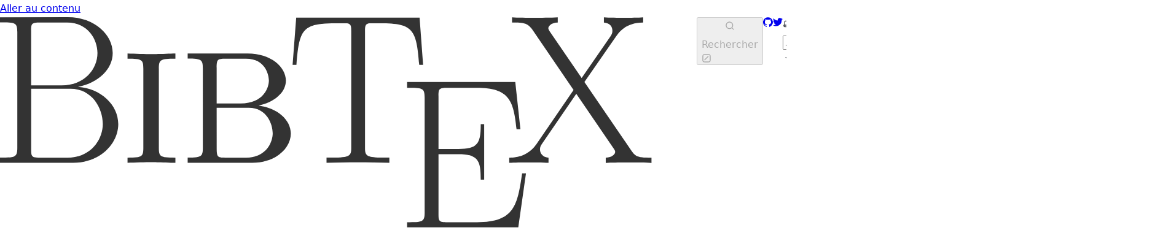

--- FILE ---
content_type: text/html; charset=utf-8
request_url: https://bibtex.eu/fr/blog/tags/r-markdown/
body_size: 7888
content:
<!DOCTYPE html><html lang="fr-FR" dir="ltr" data-has-toc data-has-sidebar data-theme="dark" class="astro-bguv2lll"> <head><meta charset="utf-8"/><meta name="viewport" content="width=device-width, initial-scale=1"/><title>2  posts tagged with "R Markdown" | BibTeX</title><link rel="canonical" href="https://bibtex.eu/fr/blog/tags/r-markdown/"/><link rel="alternate" hreflang="en" href="https://bibtex.eu/blog/tags/r-markdown/"/><link rel="alternate" hreflang="de-DE" href="https://bibtex.eu/de/blog/tags/r-markdown/"/><link rel="alternate" hreflang="cs-CZ" href="https://bibtex.eu/cs/blog/tags/r-markdown/"/><link rel="alternate" hreflang="es-ES" href="https://bibtex.eu/es/blog/tags/r-markdown/"/><link rel="alternate" hreflang="pt-PT" href="https://bibtex.eu/pt/blog/tags/r-markdown/"/><link rel="alternate" hreflang="fr-FR" href="https://bibtex.eu/fr/blog/tags/r-markdown/"/><link rel="alternate" hreflang="sv-SE" href="https://bibtex.eu/sv/blog/tags/r-markdown/"/><link rel="alternate" hreflang="tr-TR" href="https://bibtex.eu/tr/blog/tags/r-markdown/"/><link rel="alternate" hreflang="zh-CN" href="https://bibtex.eu/zh-cn/blog/tags/r-markdown/"/><link rel="alternate" hreflang="da-DK" href="https://bibtex.eu/da/blog/tags/r-markdown/"/><link rel="alternate" hreflang="it-IT" href="https://bibtex.eu/it/blog/tags/r-markdown/"/><link rel="alternate" hreflang="ja-JP" href="https://bibtex.eu/ja/blog/tags/r-markdown/"/><link rel="alternate" hreflang="ko-KR" href="https://bibtex.eu/ko/blog/tags/r-markdown/"/><link rel="alternate" hreflang="no-NO" href="https://bibtex.eu/no/blog/tags/r-markdown/"/><link rel="alternate" hreflang="ru-RU" href="https://bibtex.eu/ru/blog/tags/r-markdown/"/><link rel="sitemap" href="/sitemap-index.xml"/><link rel="shortcut icon" href="/favicon.svg" type="image/svg+xml"/><meta name="generator" content="Astro v4.4.11"/><meta name="generator" content="Starlight v0.21.1"/><meta property="og:title" content="2  posts tagged with &#34;R Markdown&#34;"/><meta property="og:type" content="article"/><meta property="og:url" content="https://bibtex.eu/fr/blog/tags/r-markdown/"/><meta property="og:locale" content="fr-FR"/><meta property="og:description"/><meta property="og:site_name" content="BibTeX"/><meta name="twitter:card" content="summary_large_image"/><meta name="twitter:title" content="2  posts tagged with &#34;R Markdown&#34;"/><meta name="twitter:description"/><meta name="twitter:site" content="/bibtex_eu"/><script>
	window.StarlightThemeProvider = (() => {
		const storedTheme =
			typeof localStorage !== 'undefined' && localStorage.getItem('starlight-theme');
		const theme =
			storedTheme ||
			(window.matchMedia('(prefers-color-scheme: light)').matches ? 'light' : 'dark');
		document.documentElement.dataset.theme = theme === 'light' ? 'light' : 'dark';
		return {
			updatePickers(theme = storedTheme || 'auto') {
				document.querySelectorAll('starlight-theme-select').forEach((picker) => {
					const select = picker.querySelector('select');
					if (select) select.value = theme;
					/** @type {HTMLTemplateElement | null} */
					const tmpl = document.querySelector(`#theme-icons`);
					const newIcon = tmpl && tmpl.content.querySelector('.' + theme);
					if (newIcon) {
						const oldIcon = picker.querySelector('svg.label-icon');
						if (oldIcon) {
							oldIcon.replaceChildren(...newIcon.cloneNode(true).childNodes);
						}
					}
				});
			},
		};
	})();
</script><template id="theme-icons"><svg aria-hidden="true" class="light astro-c6vsoqas" width="16" height="16" viewBox="0 0 24 24" fill="currentColor" style="--sl-icon-size: 1em;"><path d="M5 12a1 1 0 0 0-1-1H3a1 1 0 0 0 0 2h1a1 1 0 0 0 1-1Zm.64 5-.71.71a1 1 0 0 0 0 1.41 1 1 0 0 0 1.41 0l.71-.71A1 1 0 0 0 5.64 17ZM12 5a1 1 0 0 0 1-1V3a1 1 0 0 0-2 0v1a1 1 0 0 0 1 1Zm5.66 2.34a1 1 0 0 0 .7-.29l.71-.71a1 1 0 1 0-1.41-1.41l-.66.71a1 1 0 0 0 0 1.41 1 1 0 0 0 .66.29Zm-12-.29a1 1 0 0 0 1.41 0 1 1 0 0 0 0-1.41l-.71-.71a1.004 1.004 0 1 0-1.43 1.41l.73.71ZM21 11h-1a1 1 0 0 0 0 2h1a1 1 0 0 0 0-2Zm-2.64 6A1 1 0 0 0 17 18.36l.71.71a1 1 0 0 0 1.41 0 1 1 0 0 0 0-1.41l-.76-.66ZM12 6.5a5.5 5.5 0 1 0 5.5 5.5A5.51 5.51 0 0 0 12 6.5Zm0 9a3.5 3.5 0 1 1 0-7 3.5 3.5 0 0 1 0 7Zm0 3.5a1 1 0 0 0-1 1v1a1 1 0 0 0 2 0v-1a1 1 0 0 0-1-1Z"/></svg> <svg aria-hidden="true" class="dark astro-c6vsoqas" width="16" height="16" viewBox="0 0 24 24" fill="currentColor" style="--sl-icon-size: 1em;"><path d="M21.64 13a1 1 0 0 0-1.05-.14 8.049 8.049 0 0 1-3.37.73 8.15 8.15 0 0 1-8.14-8.1 8.59 8.59 0 0 1 .25-2A1 1 0 0 0 8 2.36a10.14 10.14 0 1 0 14 11.69 1 1 0 0 0-.36-1.05Zm-9.5 6.69A8.14 8.14 0 0 1 7.08 5.22v.27a10.15 10.15 0 0 0 10.14 10.14 9.784 9.784 0 0 0 2.1-.22 8.11 8.11 0 0 1-7.18 4.32v-.04Z"/></svg> <svg aria-hidden="true" class="auto astro-c6vsoqas" width="16" height="16" viewBox="0 0 24 24" fill="currentColor" style="--sl-icon-size: 1em;"><path d="M21 14h-1V7a3 3 0 0 0-3-3H7a3 3 0 0 0-3 3v7H3a1 1 0 0 0-1 1v2a3 3 0 0 0 3 3h14a3 3 0 0 0 3-3v-2a1 1 0 0 0-1-1ZM6 7a1 1 0 0 1 1-1h10a1 1 0 0 1 1 1v7H6V7Zm14 10a1 1 0 0 1-1 1H5a1 1 0 0 1-1-1v-1h16v1Z"/></svg> </template><link rel="stylesheet" href="/_astro/index.Cilri7ci.css" />
<style>.card-grid:where(.astro-zntqmydn){display:grid;gap:1rem}.card-grid:where(.astro-zntqmydn)>*{margin-top:0!important}@media (min-width: 50rem){.card-grid:where(.astro-zntqmydn){grid-template-columns:1fr 1fr;gap:1.5rem}.stagger:where(.astro-zntqmydn){--stagger-height: 5rem;padding-bottom:var(--stagger-height)}.stagger:where(.astro-zntqmydn)>*:nth-child(2n){transform:translateY(var(--stagger-height))}}
.card:where(.astro-v5tidmuc){--sl-card-border: var(--sl-color-purple);--sl-card-bg: var(--sl-color-purple-low);border:1px solid var(--sl-color-gray-5);background-color:var(--sl-color-black);padding:clamp(1rem,calc(.125rem + 3vw),2.5rem);flex-direction:column;gap:clamp(.5rem,calc(.125rem + 1vw),1rem)}.card:where(.astro-v5tidmuc):nth-child(4n+1){--sl-card-border: var(--sl-color-orange);--sl-card-bg: var(--sl-color-orange-low)}.card:where(.astro-v5tidmuc):nth-child(4n+3){--sl-card-border: var(--sl-color-green);--sl-card-bg: var(--sl-color-green-low)}.card:where(.astro-v5tidmuc):nth-child(4n+4){--sl-card-border: var(--sl-color-red);--sl-card-bg: var(--sl-color-red-low)}.card:where(.astro-v5tidmuc):nth-child(4n+5){--sl-card-border: var(--sl-color-blue);--sl-card-bg: var(--sl-color-blue-low)}.title:where(.astro-v5tidmuc){font-weight:600;font-size:var(--sl-text-h4);color:var(--sl-color-white);line-height:var(--sl-line-height-headings);gap:1rem;align-items:center}.card:where(.astro-v5tidmuc) .icon:where(.astro-v5tidmuc){border:1px solid var(--sl-card-border);background-color:var(--sl-card-bg);padding:.2em;border-radius:.25rem}.card:where(.astro-v5tidmuc) .body:where(.astro-v5tidmuc){margin:0;font-size:clamp(var(--sl-text-sm),calc(.5rem + 1vw),var(--sl-text-body))}
svg:where(.astro-c6vsoqas){color:var(--sl-icon-color);font-size:var(--sl-icon-size, 1em);width:1em;height:1em}
starlight-tabs:where(.astro-esqgolmp){display:block}.tablist-wrapper:where(.astro-esqgolmp){overflow-x:auto}:where(.astro-esqgolmp)[role=tablist]{display:flex;list-style:none;border-bottom:2px solid var(--sl-color-gray-5);padding:0}.tab:where(.astro-esqgolmp){margin-bottom:-2px}.tab:where(.astro-esqgolmp)>:where(.astro-esqgolmp)[role=tab]{display:flex;align-items:center;gap:.5rem;padding:0 1.25rem;text-decoration:none;border-bottom:2px solid var(--sl-color-gray-5);color:var(--sl-color-gray-3);outline-offset:var(--sl-outline-offset-inside)}.tab:where(.astro-esqgolmp) :where(.astro-esqgolmp)[role=tab][aria-selected]{color:var(--sl-color-white);border-color:var(--sl-color-text-accent);font-weight:600}.tablist-wrapper:where(.astro-esqgolmp)~[role=tabpanel]{margin-top:1rem}
.sl-link-card:where(.astro-mf7fz2mj){display:grid;grid-template-columns:1fr auto;gap:.5rem;border:1px solid var(--sl-color-gray-5);border-radius:.5rem;padding:1rem;box-shadow:var(--sl-shadow-sm);position:relative}a:where(.astro-mf7fz2mj){text-decoration:none;line-height:var(--sl-line-height-headings)}a:where(.astro-mf7fz2mj):before{content:"";position:absolute;inset:0}.stack:where(.astro-mf7fz2mj){flex-direction:column;gap:.5rem}.title:where(.astro-mf7fz2mj){color:var(--sl-color-white);font-weight:600;font-size:var(--sl-text-lg)}.description:where(.astro-mf7fz2mj){color:var(--sl-color-gray-3);line-height:1.5}.icon:where(.astro-mf7fz2mj){color:var(--sl-color-gray-3)}.sl-link-card:where(.astro-mf7fz2mj):hover{background:var(--sl-color-gray-7, var(--sl-color-gray-6));border-color:var(--sl-color-gray-2)}.sl-link-card:where(.astro-mf7fz2mj):hover .icon:where(.astro-mf7fz2mj){color:var(--sl-color-white)}
.sl-steps{--bullet-size: calc(var(--sl-line-height) * 1rem);--bullet-margin: .375rem;list-style:none;padding-inline-start:0}.sl-steps>li{position:relative;padding-inline-start:calc(var(--bullet-size) + 1rem);padding-bottom:1px;min-height:calc(var(--bullet-size) + var(--bullet-margin))}.sl-steps>li+li{margin-top:0}.sl-steps>li:before{content:counter(list-item);position:absolute;top:0;inset-inline-start:0;width:var(--bullet-size);height:var(--bullet-size);line-height:var(--bullet-size);font-size:var(--sl-text-xs);font-weight:600;text-align:center;color:var(--sl-color-white);background-color:var(--sl-color-gray-6);border-radius:99rem;box-shadow:inset 0 0 0 1px var(--sl-color-gray-5)}.sl-steps>li:not(:last-of-type):after{--guide-width: 1px;content:"";position:absolute;top:calc(var(--bullet-size) + var(--bullet-margin));bottom:var(--bullet-margin);inset-inline-start:calc((var(--bullet-size) - var(--guide-width)) / 2);width:var(--guide-width);background-color:var(--sl-color-hairline-light)}.sl-steps>li>:first-child{--lh: calc(1em * var(--sl-line-height));--shift-y: calc(.5 * (var(--bullet-size) - var(--lh)));transform:translateY(var(--shift-y));margin-bottom:var(--shift-y)}.sl-steps>li>:first-child:where(h1,h2,h3,h4,h5,h6){--lh: calc(1em * var(--sl-line-height-headings))}@supports (--prop: 1lh){.sl-steps>li>:first-child{--lh: 1lh}}
starlight-file-tree:where(.astro-p67cqifm){--x-space: 1.5rem;--y-space: .125rem;--y-pad: 0;display:block;border:1px solid var(--sl-color-gray-5);padding:1rem;background-color:var(--sl-color-gray-6);font-size:var(--sl-text-xs);font-family:var(--__sl-font-mono);overflow-x:auto}starlight-file-tree:where(.astro-p67cqifm) .directory>details{border:0;padding:0;padding-inline-start:var(--x-space);background:transparent}starlight-file-tree:where(.astro-p67cqifm) .directory>details>summary{margin-inline-start:calc(-1 * var(--x-space));border:0;padding:var(--y-pad) .625rem;font-weight:400;color:var(--sl-color-white);max-width:100%;&::marker,&::-webkit-details-marker{color:var(--sl-color-gray-3)}&:hover,&:hover .tree-icon{cursor:pointer;color:var(--sl-color-text-accent);fill:var(--sl-color-text-accent);~ul{border-color:var(--sl-color-gray-4)}}&:hover .highlight .tree-icon{fill:var(--sl-color-text-invert)}}starlight-file-tree:where(.astro-p67cqifm) ul{margin-inline-start:.5rem;border-inline-start:1px solid var(--sl-color-gray-5);padding:0;padding-inline-start:.125rem;list-style:none}starlight-file-tree:where(.astro-p67cqifm)>ul{margin:0;border:0;padding:0}starlight-file-tree:where(.astro-p67cqifm) li{margin:var(--y-space) 0;padding:var(--y-pad) 0}starlight-file-tree:where(.astro-p67cqifm) .file{margin-inline-start:calc(var(--x-space) - .125rem);color:var(--sl-color-white)}starlight-file-tree:where(.astro-p67cqifm) .tree-entry{display:inline-flex;align-items:flex-start;flex-wrap:wrap;max-width:calc(100% - 1rem);@media (min-width: 30em){flex-wrap:nowrap}>:first-child{flex-shrink:0}}starlight-file-tree:where(.astro-p67cqifm) .empty{color:var(--sl-color-gray-3);padding-inline-start:.375rem}starlight-file-tree:where(.astro-p67cqifm) .comment{color:var(--sl-color-gray-3);padding-inline-start:1.625rem;max-width:24rem;min-width:12rem}starlight-file-tree:where(.astro-p67cqifm) .highlight{display:inline-block;border-radius:.25rem;padding-inline-end:.5rem;color:var(--sl-color-text-invert);background-color:var(--sl-color-text-accent)}starlight-file-tree:where(.astro-p67cqifm) svg{display:inline;fill:var(--sl-color-gray-3);vertical-align:middle;margin-inline:.25rem .375rem;width:.875rem;height:.875rem}starlight-file-tree:where(.astro-p67cqifm) .highlight svg.tree-icon{fill:var(--sl-color-text-invert)}
</style><script type="module" src="/_astro/hoisted.B2-YdO6A.js"></script>
<script type="module" src="/_astro/page.BO5rBSqo.js"></script></head> <body class="astro-bguv2lll"> <a href="#_top" class="astro-7q3lir66">Aller au contenu</a>  <div class="page sl-flex astro-vrdttmbt"> <header class="header astro-vrdttmbt"><div class="header sl-flex astro-kmkmnagf"> <div class="title-wrapper sl-flex astro-kmkmnagf"> <a href="/fr" class="site-title sl-flex astro-m46x6ez3">  <img class="light:sl-hidden astro-m46x6ez3" alt="" src="/_astro/logo_dark.DHxH6-UK.svg" width="1134" height="366"> <img class="dark:sl-hidden astro-m46x6ez3" alt="" src="/_astro/logo.BH7sI-hn.svg" width="1134" height="366"> <span class="sr-only astro-m46x6ez3"> BibTeX </span> </a>  </div> <div class="sl-flex astro-kmkmnagf"> <site-search data-translations="{&#34;placeholder&#34;:&#34;Rechercher&#34;}" class="astro-v37mnknz"> <button data-open-modal disabled class="astro-v37mnknz">  <svg aria-label="Rechercher" class="astro-v37mnknz astro-c6vsoqas" width="16" height="16" viewBox="0 0 24 24" fill="currentColor" style="--sl-icon-size: 1em;"><path d="M21.71 20.29 18 16.61A9 9 0 1 0 16.61 18l3.68 3.68a.999.999 0 0 0 1.42 0 1 1 0 0 0 0-1.39ZM11 18a7 7 0 1 1 0-14 7 7 0 0 1 0 14Z"/></svg>  <span class="sl-hidden md:sl-block astro-v37mnknz" aria-hidden="true">Rechercher</span> <svg aria-label="(Presser / pour rechercher)" class="sl-hidden md:sl-block astro-v37mnknz astro-c6vsoqas" width="16" height="16" viewBox="0 0 24 24" fill="currentColor" style="--sl-icon-size: 1em;"><path d="M17 2H7a5 5 0 0 0-5 5v10a5 5 0 0 0 5 5h10a5 5 0 0 0 5-5V7a5 5 0 0 0-5-5Zm3 15a3 3 0 0 1-3 3H7a3 3 0 0 1-3-3V7a3 3 0 0 1 3-3h10a3 3 0 0 1 3 3v10Z"/><path d="M15.293 6.707a1 1 0 1 1 1.414 1.414l-8.485 8.486a1 1 0 0 1-1.414-1.415l8.485-8.485Z"/></svg>  </button> <dialog style="padding:0" aria-label="Rechercher" class="astro-v37mnknz"> <div class="dialog-frame sl-flex astro-v37mnknz">  <button data-close-modal class="sl-flex md:sl-hidden astro-v37mnknz"> Annuler </button> <div class="search-container astro-v37mnknz"> <div id="starlight__search" class="astro-v37mnknz"></div> </div> </div> </dialog> </site-search>    </div> <div class="sl-hidden md:sl-flex right-group astro-kmkmnagf"> <div class="sl-flex social-icons astro-kmkmnagf"> <a href="https://github.com/citedrive/bibtex.eu" rel="me" class="sl-flex astro-wy4te6ga"><span class="sr-only astro-wy4te6ga">GitHub</span><svg aria-hidden="true" class="astro-wy4te6ga astro-c6vsoqas" width="16" height="16" viewBox="0 0 24 24" fill="currentColor" style="--sl-icon-size: 1em;"><path d="M12 .3a12 12 0 0 0-3.8 23.38c.6.12.83-.26.83-.57L9 21.07c-3.34.72-4.04-1.61-4.04-1.61-.55-1.39-1.34-1.76-1.34-1.76-1.08-.74.09-.73.09-.73 1.2.09 1.83 1.24 1.83 1.24 1.08 1.83 2.81 1.3 3.5 1 .1-.78.42-1.31.76-1.61-2.67-.3-5.47-1.33-5.47-5.93 0-1.31.47-2.38 1.24-3.22-.14-.3-.54-1.52.1-3.18 0 0 1-.32 3.3 1.23a11.5 11.5 0 0 1 6 0c2.28-1.55 3.29-1.23 3.29-1.23.64 1.66.24 2.88.12 3.18a4.65 4.65 0 0 1 1.23 3.22c0 4.61-2.8 5.63-5.48 5.92.42.36.81 1.1.81 2.22l-.01 3.29c0 .31.2.69.82.57A12 12 0 0 0 12 .3Z"/></svg> </a><a href="https://twitter.com/bibtex_eu " rel="me" class="sl-flex astro-wy4te6ga"><span class="sr-only astro-wy4te6ga">Twitter</span><svg aria-hidden="true" class="astro-wy4te6ga astro-c6vsoqas" width="16" height="16" viewBox="0 0 24 24" fill="currentColor" style="--sl-icon-size: 1em;"><path d="M24 4.4a10 10 0 0 1-2.83.78 5.05 5.05 0 0 0 2.17-2.79 9.7 9.7 0 0 1-3.13 1.23 4.89 4.89 0 0 0-5.94-1.03 5 5 0 0 0-2.17 2.38 5.15 5.15 0 0 0-.3 3.25c-1.95-.1-3.86-.63-5.61-1.53a14.04 14.04 0 0 1-4.52-3.74 5.2 5.2 0 0 0-.09 4.91c.39.74.94 1.35 1.61 1.82a4.77 4.77 0 0 1-2.23-.63v.06c0 1.16.4 2.29 1.12 3.18a4.9 4.9 0 0 0 2.84 1.74c-.73.22-1.5.26-2.24.12a4.89 4.89 0 0 0 4.59 3.49A9.78 9.78 0 0 1 0 19.73 13.65 13.65 0 0 0 7.55 22a13.63 13.63 0 0 0 9.96-4.16A14.26 14.26 0 0 0 21.6 7.65V7c.94-.72 1.75-1.6 2.4-2.6Z"/></svg> </a> </div> <starlight-theme-select>  <label style="--sl-select-width: 6.25em" class="astro-4yphtoen"> <span class="sr-only astro-4yphtoen">Selectionner le thème</span> <svg aria-hidden="true" class="icon label-icon astro-4yphtoen astro-c6vsoqas" width="16" height="16" viewBox="0 0 24 24" fill="currentColor" style="--sl-icon-size: 1em;"><path d="M21 14h-1V7a3 3 0 0 0-3-3H7a3 3 0 0 0-3 3v7H3a1 1 0 0 0-1 1v2a3 3 0 0 0 3 3h14a3 3 0 0 0 3-3v-2a1 1 0 0 0-1-1ZM6 7a1 1 0 0 1 1-1h10a1 1 0 0 1 1 1v7H6V7Zm14 10a1 1 0 0 1-1 1H5a1 1 0 0 1-1-1v-1h16v1Z"/></svg>  <select value="auto" class="astro-4yphtoen"> <option value="dark" class="astro-4yphtoen">Sombre</option><option value="light" class="astro-4yphtoen">Clair</option><option value="auto" selected="true" class="astro-4yphtoen">Auto</option> </select> <svg aria-hidden="true" class="icon caret astro-4yphtoen astro-c6vsoqas" width="16" height="16" viewBox="0 0 24 24" fill="currentColor" style="--sl-icon-size: 1em;"><path d="M17 9.17a1 1 0 0 0-1.41 0L12 12.71 8.46 9.17a1 1 0 1 0-1.41 1.42l4.24 4.24a1.002 1.002 0 0 0 1.42 0L17 10.59a1.002 1.002 0 0 0 0-1.42Z"/></svg>  </label>  </starlight-theme-select>  <script>
	StarlightThemeProvider.updatePickers();
</script>  <starlight-lang-select><label style="--sl-select-width: 7em" class="astro-4yphtoen"> <span class="sr-only astro-4yphtoen">Selectionner la langue</span> <svg aria-hidden="true" class="icon label-icon astro-4yphtoen astro-c6vsoqas" width="16" height="16" viewBox="0 0 24 24" fill="currentColor" style="--sl-icon-size: 1em;"><path fill-rule="evenodd" d="M8.516 3a.94.94 0 0 0-.941.94v1.15H2.94a.94.94 0 1 0 0 1.882h7.362a7.422 7.422 0 0 1-1.787 3.958 7.42 7.42 0 0 1-1.422-2.425.94.94 0 1 0-1.774.627 9.303 9.303 0 0 0 1.785 3.043 7.422 7.422 0 0 1-4.164 1.278.94.94 0 1 0 0 1.881 9.303 9.303 0 0 0 5.575-1.855 9.303 9.303 0 0 0 4.11 1.74l-.763 1.525a.968.968 0 0 0-.016.034l-1.385 2.77a.94.94 0 1 0 1.683.841l1.133-2.267h5.806l1.134 2.267a.94.94 0 0 0 1.683-.841l-1.385-2.769a.95.95 0 0 0-.018-.036l-3.476-6.951a.94.94 0 0 0-1.682 0l-1.82 3.639a7.423 7.423 0 0 1-3.593-1.256 9.303 9.303 0 0 0 2.27-5.203h1.894a.94.94 0 0 0 0-1.881H9.456V3.94A.94.94 0 0 0 8.516 3Zm6.426 11.794a1.068 1.068 0 0 1-.02.039l-.703 1.407h3.924l-1.962-3.924-1.24 2.478Z" clip-rule="evenodd"/></svg>  <select value="/fr/blog/tags/r-markdown/" class="astro-4yphtoen"> <option value="/blog/tags/r-markdown/" class="astro-4yphtoen">English</option><option value="/de/blog/tags/r-markdown/" class="astro-4yphtoen">Deutsch</option><option value="/cs/blog/tags/r-markdown/" class="astro-4yphtoen">Čeština</option><option value="/es/blog/tags/r-markdown/" class="astro-4yphtoen">Español</option><option value="/pt/blog/tags/r-markdown/" class="astro-4yphtoen">Português</option><option value="/fr/blog/tags/r-markdown/" selected="true" class="astro-4yphtoen">Français</option><option value="/sv/blog/tags/r-markdown/" class="astro-4yphtoen">Svenska</option><option value="/tr/blog/tags/r-markdown/" class="astro-4yphtoen">Türkçe</option><option value="/zh-cn/blog/tags/r-markdown/" class="astro-4yphtoen">简体中文</option><option value="/da/blog/tags/r-markdown/" class="astro-4yphtoen">Dansk</option><option value="/it/blog/tags/r-markdown/" class="astro-4yphtoen">Italiano</option><option value="/ja/blog/tags/r-markdown/" class="astro-4yphtoen">日本語</option><option value="/ko/blog/tags/r-markdown/" class="astro-4yphtoen">한국어</option><option value="/no/blog/tags/r-markdown/" class="astro-4yphtoen">Norsk</option><option value="/ru/blog/tags/r-markdown/" class="astro-4yphtoen">Русский</option> </select> <svg aria-hidden="true" class="icon caret astro-4yphtoen astro-c6vsoqas" width="16" height="16" viewBox="0 0 24 24" fill="currentColor" style="--sl-icon-size: 1em;"><path d="M17 9.17a1 1 0 0 0-1.41 0L12 12.71 8.46 9.17a1 1 0 1 0-1.41 1.42l4.24 4.24a1.002 1.002 0 0 0 1.42 0L17 10.59a1.002 1.002 0 0 0 0-1.42Z"/></svg>  </label> </starlight-lang-select> </div> </div> </header> <nav class="sidebar astro-vrdttmbt" aria-label="principale"> <starlight-menu-button class="astro-jif73yzw"> <button aria-expanded="false" aria-label="Menu" aria-controls="starlight__sidebar" class="sl-flex md:sl-hidden astro-jif73yzw"> <svg aria-hidden="true" class="astro-jif73yzw astro-c6vsoqas" width="16" height="16" viewBox="0 0 24 24" fill="currentColor" style="--sl-icon-size: 1em;"><path d="M3 8h18a1 1 0 1 0 0-2H3a1 1 0 0 0 0 2Zm18 8H3a1 1 0 0 0 0 2h18a1 1 0 0 0 0-2Zm0-5H3a1 1 0 0 0 0 2h18a1 1 0 0 0 0-2Z"/></svg>  </button> </starlight-menu-button>    <div id="starlight__sidebar" class="sidebar-pane astro-vrdttmbt"> <div class="sidebar-content sl-flex astro-vrdttmbt"> <ul class="top-level astro-3ii7xxms"> <li class="astro-3ii7xxms"> <details open class="astro-3ii7xxms"> <summary class="astro-3ii7xxms"> <div class="group-label astro-3ii7xxms"> <span class="large astro-3ii7xxms">Fondamentaux</span>  </div> <svg aria-hidden="true" class="caret astro-3ii7xxms astro-c6vsoqas" width="16" height="16" viewBox="0 0 24 24" fill="currentColor" style="--sl-icon-size: 1.25rem;"><path d="m14.83 11.29-4.24-4.24a1 1 0 1 0-1.42 1.41L12.71 12l-3.54 3.54a1 1 0 0 0 0 1.41 1 1 0 0 0 .71.29 1 1 0 0 0 .71-.29l4.24-4.24a1.002 1.002 0 0 0 0-1.42Z"/></svg>  </summary> <ul class="astro-3ii7xxms"> <li class="astro-3ii7xxms"> <a href="/fr/" class="astro-3ii7xxms"> <span class="astro-3ii7xxms">Utilisation de LaTeX (Démarrage rapide)</span>  </a> </li><li class="astro-3ii7xxms"> <a href="/fr/natbib/" class="astro-3ii7xxms"> <span class="astro-3ii7xxms">Natbib (Tutoriel approfondi)</span>  </a> </li><li class="astro-3ii7xxms"> <a href="/fr/biblatex/" class="astro-3ii7xxms"> <span class="astro-3ii7xxms">Utilisation de BibLaTeX (Démarrage rapide)</span>  </a> </li><li class="astro-3ii7xxms"> <a href="/fr/quarto/" class="astro-3ii7xxms"> <span class="astro-3ii7xxms">Utilisation de Quarto (RStudio/Posit) (Démarrage rapide)</span>  </a> </li><li class="astro-3ii7xxms"> <a href="/fr/rmarkdown/" class="astro-3ii7xxms"> <span class="astro-3ii7xxms">Utilisation de R Markdown (Démarrage rapide)</span>  </a> </li><li class="astro-3ii7xxms"> <a href="/fr/overleaf/" class="astro-3ii7xxms"> <span class="astro-3ii7xxms">Utilisation d&#39;Overleaf (Démarrage rapide)</span>  </a> </li> </ul>  </details> </li><li class="astro-3ii7xxms"> <details class="astro-3ii7xxms"> <summary class="astro-3ii7xxms"> <div class="group-label astro-3ii7xxms"> <span class="large astro-3ii7xxms">Types de référence</span>  </div> <svg aria-hidden="true" class="caret astro-3ii7xxms astro-c6vsoqas" width="16" height="16" viewBox="0 0 24 24" fill="currentColor" style="--sl-icon-size: 1.25rem;"><path d="m14.83 11.29-4.24-4.24a1 1 0 1 0-1.42 1.41L12.71 12l-3.54 3.54a1 1 0 0 0 0 1.41 1 1 0 0 0 .71.29 1 1 0 0 0 .71-.29l4.24-4.24a1.002 1.002 0 0 0 0-1.42Z"/></svg>  </summary> <ul class="astro-3ii7xxms"> <li class="astro-3ii7xxms"> <a href="/fr/types/" class="astro-3ii7xxms"> <span class="astro-3ii7xxms">Types d&#39;entrées BibTeX</span>  </a> </li><li class="astro-3ii7xxms"> <a href="/fr/types/article/" class="astro-3ii7xxms"> <span class="astro-3ii7xxms">article</span>  </a> </li><li class="astro-3ii7xxms"> <a href="/fr/types/book/" class="astro-3ii7xxms"> <span class="astro-3ii7xxms">book</span>  </a> </li><li class="astro-3ii7xxms"> <a href="/fr/types/booklet/" class="astro-3ii7xxms"> <span class="astro-3ii7xxms">booklet</span>  </a> </li><li class="astro-3ii7xxms"> <a href="/fr/types/conference/" class="astro-3ii7xxms"> <span class="astro-3ii7xxms">conference</span>  </a> </li><li class="astro-3ii7xxms"> <a href="/fr/types/inbook/" class="astro-3ii7xxms"> <span class="astro-3ii7xxms">inbook</span>  </a> </li><li class="astro-3ii7xxms"> <a href="/fr/types/incollection/" class="astro-3ii7xxms"> <span class="astro-3ii7xxms">incollection</span>  </a> </li><li class="astro-3ii7xxms"> <a href="/fr/types/inproceedings/" class="astro-3ii7xxms"> <span class="astro-3ii7xxms">inproceedings</span>  </a> </li><li class="astro-3ii7xxms"> <a href="/fr/types/manual/" class="astro-3ii7xxms"> <span class="astro-3ii7xxms">manual</span>  </a> </li><li class="astro-3ii7xxms"> <a href="/fr/types/mastersthesis/" class="astro-3ii7xxms"> <span class="astro-3ii7xxms">mastersthesis</span>  </a> </li><li class="astro-3ii7xxms"> <a href="/fr/types/misc/" class="astro-3ii7xxms"> <span class="astro-3ii7xxms">misc</span>  </a> </li><li class="astro-3ii7xxms"> <a href="/fr/types/phdthesis/" class="astro-3ii7xxms"> <span class="astro-3ii7xxms">phdthesis</span>  </a> </li><li class="astro-3ii7xxms"> <a href="/fr/types/proceedings/" class="astro-3ii7xxms"> <span class="astro-3ii7xxms">proceedings</span>  </a> </li><li class="astro-3ii7xxms"> <a href="/fr/types/techreport/" class="astro-3ii7xxms"> <span class="astro-3ii7xxms">techreport</span>  </a> </li><li class="astro-3ii7xxms"> <a href="/fr/types/unpublished/" class="astro-3ii7xxms"> <span class="astro-3ii7xxms">unpublished</span>  </a> </li> </ul>  </details> </li><li class="astro-3ii7xxms"> <details class="astro-3ii7xxms"> <summary class="astro-3ii7xxms"> <div class="group-label astro-3ii7xxms"> <span class="large astro-3ii7xxms">Champs</span>  </div> <svg aria-hidden="true" class="caret astro-3ii7xxms astro-c6vsoqas" width="16" height="16" viewBox="0 0 24 24" fill="currentColor" style="--sl-icon-size: 1.25rem;"><path d="m14.83 11.29-4.24-4.24a1 1 0 1 0-1.42 1.41L12.71 12l-3.54 3.54a1 1 0 0 0 0 1.41 1 1 0 0 0 .71.29 1 1 0 0 0 .71-.29l4.24-4.24a1.002 1.002 0 0 0 0-1.42Z"/></svg>  </summary> <ul class="astro-3ii7xxms"> <li class="astro-3ii7xxms"> <a href="/fr/fields/" class="astro-3ii7xxms"> <span class="astro-3ii7xxms">Champs BibTeX</span>  </a> </li><li class="astro-3ii7xxms"> <a href="/fr/fields/address/" class="astro-3ii7xxms"> <span class="astro-3ii7xxms">adresse</span>  </a> </li><li class="astro-3ii7xxms"> <a href="/fr/fields/annote/" class="astro-3ii7xxms"> <span class="astro-3ii7xxms">annote</span>  </a> </li><li class="astro-3ii7xxms"> <a href="/fr/fields/author/" class="astro-3ii7xxms"> <span class="astro-3ii7xxms">author</span>  </a> </li><li class="astro-3ii7xxms"> <a href="/fr/fields/booktitle/" class="astro-3ii7xxms"> <span class="astro-3ii7xxms">booktitle</span>  </a> </li><li class="astro-3ii7xxms"> <a href="/fr/fields/chapter/" class="astro-3ii7xxms"> <span class="astro-3ii7xxms">chapter</span>  </a> </li><li class="astro-3ii7xxms"> <a href="/fr/fields/crossref/" class="astro-3ii7xxms"> <span class="astro-3ii7xxms">crossref</span>  </a> </li><li class="astro-3ii7xxms"> <a href="/fr/fields/doi/" class="astro-3ii7xxms"> <span class="astro-3ii7xxms">doi</span>  </a> </li><li class="astro-3ii7xxms"> <a href="/fr/fields/edition/" class="astro-3ii7xxms"> <span class="astro-3ii7xxms">edition</span>  </a> </li><li class="astro-3ii7xxms"> <a href="/fr/fields/editor/" class="astro-3ii7xxms"> <span class="astro-3ii7xxms">editor</span>  </a> </li><li class="astro-3ii7xxms"> <a href="/fr/fields/email/" class="astro-3ii7xxms"> <span class="astro-3ii7xxms">email</span>  </a> </li><li class="astro-3ii7xxms"> <a href="/fr/fields/howpublished/" class="astro-3ii7xxms"> <span class="astro-3ii7xxms">howpublished</span>  </a> </li><li class="astro-3ii7xxms"> <a href="/fr/fields/institution/" class="astro-3ii7xxms"> <span class="astro-3ii7xxms">institution</span>  </a> </li><li class="astro-3ii7xxms"> <a href="/fr/fields/journal/" class="astro-3ii7xxms"> <span class="astro-3ii7xxms">journal</span>  </a> </li><li class="astro-3ii7xxms"> <a href="/fr/fields/month/" class="astro-3ii7xxms"> <span class="astro-3ii7xxms">month</span>  </a> </li><li class="astro-3ii7xxms"> <a href="/fr/fields/note/" class="astro-3ii7xxms"> <span class="astro-3ii7xxms">note</span>  </a> </li><li class="astro-3ii7xxms"> <a href="/fr/fields/number/" class="astro-3ii7xxms"> <span class="astro-3ii7xxms">number</span>  </a> </li><li class="astro-3ii7xxms"> <a href="/fr/fields/organization/" class="astro-3ii7xxms"> <span class="astro-3ii7xxms">organization</span>  </a> </li><li class="astro-3ii7xxms"> <a href="/fr/fields/pages/" class="astro-3ii7xxms"> <span class="astro-3ii7xxms">pages</span>  </a> </li><li class="astro-3ii7xxms"> <a href="/fr/fields/publisher/" class="astro-3ii7xxms"> <span class="astro-3ii7xxms">publisher</span>  </a> </li><li class="astro-3ii7xxms"> <a href="/fr/fields/school/" class="astro-3ii7xxms"> <span class="astro-3ii7xxms">school</span>  </a> </li><li class="astro-3ii7xxms"> <a href="/fr/fields/series/" class="astro-3ii7xxms"> <span class="astro-3ii7xxms">series</span>  </a> </li><li class="astro-3ii7xxms"> <a href="/fr/fields/title/" class="astro-3ii7xxms"> <span class="astro-3ii7xxms">title</span>  </a> </li><li class="astro-3ii7xxms"> <a href="/fr/fields/type/" class="astro-3ii7xxms"> <span class="astro-3ii7xxms">type</span>  </a> </li><li class="astro-3ii7xxms"> <a href="/fr/fields/volume/" class="astro-3ii7xxms"> <span class="astro-3ii7xxms">volume</span>  </a> </li><li class="astro-3ii7xxms"> <a href="/fr/fields/year/" class="astro-3ii7xxms"> <span class="astro-3ii7xxms">year</span>  </a> </li> </ul>  </details> </li><li class="astro-3ii7xxms"> <details class="astro-3ii7xxms"> <summary class="astro-3ii7xxms"> <div class="group-label astro-3ii7xxms"> <span class="large astro-3ii7xxms">FAQ BibTeX</span>  </div> <svg aria-hidden="true" class="caret astro-3ii7xxms astro-c6vsoqas" width="16" height="16" viewBox="0 0 24 24" fill="currentColor" style="--sl-icon-size: 1.25rem;"><path d="m14.83 11.29-4.24-4.24a1 1 0 1 0-1.42 1.41L12.71 12l-3.54 3.54a1 1 0 0 0 0 1.41 1 1 0 0 0 .71.29 1 1 0 0 0 .71-.29l4.24-4.24a1.002 1.002 0 0 0 0-1.42Z"/></svg>  </summary> <ul class="astro-3ii7xxms"> <li class="astro-3ii7xxms"> <a href="/fr/faq/" class="astro-3ii7xxms"> <span class="astro-3ii7xxms">FAQ BibTeX</span>  </a> </li><li class="astro-3ii7xxms"> <a href="/fr/faq/how-can-i-use-bibtex-to-cite-a-website/" class="astro-3ii7xxms"> <span class="astro-3ii7xxms">Comment citer un site Web avec BibTeX dans LaTeX ?</span>  </a> </li><li class="astro-3ii7xxms"> <a href="/fr/faq/how-do-i-create-a-bib-file-to-manage-my-bibtex-references/" class="astro-3ii7xxms"> <span class="astro-3ii7xxms">Comment créer un fichier .BIB pour gérer vos références BibTeX ?</span>  </a> </li><li class="astro-3ii7xxms"> <a href="/fr/faq/how-to-use-bibtex-related-commands-for-latex-documents/" class="astro-3ii7xxms"> <span class="astro-3ii7xxms">Comment utiliser les commandes liées à BibTeX pour les documents LaTeX</span>  </a> </li><li class="astro-3ii7xxms"> <a href="/fr/faq/how-to-use-urls-in-bibtex-entries/" class="astro-3ii7xxms"> <span class="astro-3ii7xxms">Comment utiliser les URLs dans les entrées BibTeX</span>  </a> </li><li class="astro-3ii7xxms"> <a href="/fr/faq/what-is-bibtex-and-what-can-it-do-for-you/" class="astro-3ii7xxms"> <span class="astro-3ii7xxms">Qu&#39;est-ce que BibTeX, et que peut-il faire pour vous ?</span>  </a> </li><li class="astro-3ii7xxms"> <a href="/fr/faq/when-to-enclose-bib-file-entry-fields-quotation-marks-vs-braces/" class="astro-3ii7xxms"> <span class="astro-3ii7xxms">Quand utiliser des guillemets ou des accolades pour les champs d&#39;entrée du fichier .bib ?</span>  </a> </li> </ul>  </details> </li><li class="astro-3ii7xxms"> <details open class="astro-3ii7xxms"> <summary class="astro-3ii7xxms"> <div class="group-label astro-3ii7xxms"> <span class="large astro-3ii7xxms">Ressources BibTeX</span>  </div> <svg aria-hidden="true" class="caret astro-3ii7xxms astro-c6vsoqas" width="16" height="16" viewBox="0 0 24 24" fill="currentColor" style="--sl-icon-size: 1.25rem;"><path d="m14.83 11.29-4.24-4.24a1 1 0 1 0-1.42 1.41L12.71 12l-3.54 3.54a1 1 0 0 0 0 1.41 1 1 0 0 0 .71.29 1 1 0 0 0 .71-.29l4.24-4.24a1.002 1.002 0 0 0 0-1.42Z"/></svg>  </summary> <ul class="astro-3ii7xxms"> <li class="astro-3ii7xxms"> <a href="/fr/blog/" class="astro-3ii7xxms"> <span class="astro-3ii7xxms">Blog</span>  </a> </li><li class="astro-3ii7xxms"> <a href="/fr/overleaf-citedrive/" class="astro-3ii7xxms"> <span class="astro-3ii7xxms">Overleaf + CiteDrive</span>  </a> </li> </ul>  </details> </li><li class="astro-3ii7xxms"> <details open class="astro-3ii7xxms"> <summary class="astro-3ii7xxms"> <div class="group-label astro-3ii7xxms"> <span class="large astro-3ii7xxms">Liens</span>  </div> <svg aria-hidden="true" class="caret astro-3ii7xxms astro-c6vsoqas" width="16" height="16" viewBox="0 0 24 24" fill="currentColor" style="--sl-icon-size: 1.25rem;"><path d="m14.83 11.29-4.24-4.24a1 1 0 1 0-1.42 1.41L12.71 12l-3.54 3.54a1 1 0 0 0 0 1.41 1 1 0 0 0 .71.29 1 1 0 0 0 .71-.29l4.24-4.24a1.002 1.002 0 0 0 0-1.42Z"/></svg>  </summary> <ul class="astro-3ii7xxms"> <li class="astro-3ii7xxms"> <a href="https://www.citedrive.com/en/" class="astro-3ii7xxms"> <span class="astro-3ii7xxms">🔗 CiteDrive</span>  </a> </li><li class="astro-3ii7xxms"> <a href="https://datanautes.com/en/" class="astro-3ii7xxms"> <span class="astro-3ii7xxms">🔗 Datanautes</span>  </a> </li><li class="astro-3ii7xxms"> <a href="https://rmarkdown.net/" class="astro-3ii7xxms"> <span class="astro-3ii7xxms">🔗 R Markdown</span>  </a> </li><li class="astro-3ii7xxms"> <a href="https://www.behaviorcloud.com/en/" class="astro-3ii7xxms"> <span class="astro-3ii7xxms">🔗 BehaviorCloud</span>  </a> </li> </ul>  </details> </li> </ul>  <div class="md:sl-hidden"> <div class="mobile-preferences sl-flex astro-wu23bvmt"> <div class="sl-flex social-icons astro-wu23bvmt"> <a href="https://github.com/citedrive/bibtex.eu" rel="me" class="sl-flex astro-wy4te6ga"><span class="sr-only astro-wy4te6ga">GitHub</span><svg aria-hidden="true" class="astro-wy4te6ga astro-c6vsoqas" width="16" height="16" viewBox="0 0 24 24" fill="currentColor" style="--sl-icon-size: 1em;"><path d="M12 .3a12 12 0 0 0-3.8 23.38c.6.12.83-.26.83-.57L9 21.07c-3.34.72-4.04-1.61-4.04-1.61-.55-1.39-1.34-1.76-1.34-1.76-1.08-.74.09-.73.09-.73 1.2.09 1.83 1.24 1.83 1.24 1.08 1.83 2.81 1.3 3.5 1 .1-.78.42-1.31.76-1.61-2.67-.3-5.47-1.33-5.47-5.93 0-1.31.47-2.38 1.24-3.22-.14-.3-.54-1.52.1-3.18 0 0 1-.32 3.3 1.23a11.5 11.5 0 0 1 6 0c2.28-1.55 3.29-1.23 3.29-1.23.64 1.66.24 2.88.12 3.18a4.65 4.65 0 0 1 1.23 3.22c0 4.61-2.8 5.63-5.48 5.92.42.36.81 1.1.81 2.22l-.01 3.29c0 .31.2.69.82.57A12 12 0 0 0 12 .3Z"/></svg> </a><a href="https://twitter.com/bibtex_eu " rel="me" class="sl-flex astro-wy4te6ga"><span class="sr-only astro-wy4te6ga">Twitter</span><svg aria-hidden="true" class="astro-wy4te6ga astro-c6vsoqas" width="16" height="16" viewBox="0 0 24 24" fill="currentColor" style="--sl-icon-size: 1em;"><path d="M24 4.4a10 10 0 0 1-2.83.78 5.05 5.05 0 0 0 2.17-2.79 9.7 9.7 0 0 1-3.13 1.23 4.89 4.89 0 0 0-5.94-1.03 5 5 0 0 0-2.17 2.38 5.15 5.15 0 0 0-.3 3.25c-1.95-.1-3.86-.63-5.61-1.53a14.04 14.04 0 0 1-4.52-3.74 5.2 5.2 0 0 0-.09 4.91c.39.74.94 1.35 1.61 1.82a4.77 4.77 0 0 1-2.23-.63v.06c0 1.16.4 2.29 1.12 3.18a4.9 4.9 0 0 0 2.84 1.74c-.73.22-1.5.26-2.24.12a4.89 4.89 0 0 0 4.59 3.49A9.78 9.78 0 0 1 0 19.73 13.65 13.65 0 0 0 7.55 22a13.63 13.63 0 0 0 9.96-4.16A14.26 14.26 0 0 0 21.6 7.65V7c.94-.72 1.75-1.6 2.4-2.6Z"/></svg> </a> </div> <starlight-theme-select>  <label style="--sl-select-width: 6.25em" class="astro-4yphtoen"> <span class="sr-only astro-4yphtoen">Selectionner le thème</span> <svg aria-hidden="true" class="icon label-icon astro-4yphtoen astro-c6vsoqas" width="16" height="16" viewBox="0 0 24 24" fill="currentColor" style="--sl-icon-size: 1em;"><path d="M21 14h-1V7a3 3 0 0 0-3-3H7a3 3 0 0 0-3 3v7H3a1 1 0 0 0-1 1v2a3 3 0 0 0 3 3h14a3 3 0 0 0 3-3v-2a1 1 0 0 0-1-1ZM6 7a1 1 0 0 1 1-1h10a1 1 0 0 1 1 1v7H6V7Zm14 10a1 1 0 0 1-1 1H5a1 1 0 0 1-1-1v-1h16v1Z"/></svg>  <select value="auto" class="astro-4yphtoen"> <option value="dark" class="astro-4yphtoen">Sombre</option><option value="light" class="astro-4yphtoen">Clair</option><option value="auto" selected="true" class="astro-4yphtoen">Auto</option> </select> <svg aria-hidden="true" class="icon caret astro-4yphtoen astro-c6vsoqas" width="16" height="16" viewBox="0 0 24 24" fill="currentColor" style="--sl-icon-size: 1em;"><path d="M17 9.17a1 1 0 0 0-1.41 0L12 12.71 8.46 9.17a1 1 0 1 0-1.41 1.42l4.24 4.24a1.002 1.002 0 0 0 1.42 0L17 10.59a1.002 1.002 0 0 0 0-1.42Z"/></svg>  </label>  </starlight-theme-select>  <script>
	StarlightThemeProvider.updatePickers();
</script>  <starlight-lang-select><label style="--sl-select-width: 7em" class="astro-4yphtoen"> <span class="sr-only astro-4yphtoen">Selectionner la langue</span> <svg aria-hidden="true" class="icon label-icon astro-4yphtoen astro-c6vsoqas" width="16" height="16" viewBox="0 0 24 24" fill="currentColor" style="--sl-icon-size: 1em;"><path fill-rule="evenodd" d="M8.516 3a.94.94 0 0 0-.941.94v1.15H2.94a.94.94 0 1 0 0 1.882h7.362a7.422 7.422 0 0 1-1.787 3.958 7.42 7.42 0 0 1-1.422-2.425.94.94 0 1 0-1.774.627 9.303 9.303 0 0 0 1.785 3.043 7.422 7.422 0 0 1-4.164 1.278.94.94 0 1 0 0 1.881 9.303 9.303 0 0 0 5.575-1.855 9.303 9.303 0 0 0 4.11 1.74l-.763 1.525a.968.968 0 0 0-.016.034l-1.385 2.77a.94.94 0 1 0 1.683.841l1.133-2.267h5.806l1.134 2.267a.94.94 0 0 0 1.683-.841l-1.385-2.769a.95.95 0 0 0-.018-.036l-3.476-6.951a.94.94 0 0 0-1.682 0l-1.82 3.639a7.423 7.423 0 0 1-3.593-1.256 9.303 9.303 0 0 0 2.27-5.203h1.894a.94.94 0 0 0 0-1.881H9.456V3.94A.94.94 0 0 0 8.516 3Zm6.426 11.794a1.068 1.068 0 0 1-.02.039l-.703 1.407h3.924l-1.962-3.924-1.24 2.478Z" clip-rule="evenodd"/></svg>  <select value="/fr/blog/tags/r-markdown/" class="astro-4yphtoen"> <option value="/blog/tags/r-markdown/" class="astro-4yphtoen">English</option><option value="/de/blog/tags/r-markdown/" class="astro-4yphtoen">Deutsch</option><option value="/cs/blog/tags/r-markdown/" class="astro-4yphtoen">Čeština</option><option value="/es/blog/tags/r-markdown/" class="astro-4yphtoen">Español</option><option value="/pt/blog/tags/r-markdown/" class="astro-4yphtoen">Português</option><option value="/fr/blog/tags/r-markdown/" selected="true" class="astro-4yphtoen">Français</option><option value="/sv/blog/tags/r-markdown/" class="astro-4yphtoen">Svenska</option><option value="/tr/blog/tags/r-markdown/" class="astro-4yphtoen">Türkçe</option><option value="/zh-cn/blog/tags/r-markdown/" class="astro-4yphtoen">简体中文</option><option value="/da/blog/tags/r-markdown/" class="astro-4yphtoen">Dansk</option><option value="/it/blog/tags/r-markdown/" class="astro-4yphtoen">Italiano</option><option value="/ja/blog/tags/r-markdown/" class="astro-4yphtoen">日本語</option><option value="/ko/blog/tags/r-markdown/" class="astro-4yphtoen">한국어</option><option value="/no/blog/tags/r-markdown/" class="astro-4yphtoen">Norsk</option><option value="/ru/blog/tags/r-markdown/" class="astro-4yphtoen">Русский</option> </select> <svg aria-hidden="true" class="icon caret astro-4yphtoen astro-c6vsoqas" width="16" height="16" viewBox="0 0 24 24" fill="currentColor" style="--sl-icon-size: 1em;"><path d="M17 9.17a1 1 0 0 0-1.41 0L12 12.71 8.46 9.17a1 1 0 1 0-1.41 1.42l4.24 4.24a1.002 1.002 0 0 0 1.42 0L17 10.59a1.002 1.002 0 0 0 0-1.42Z"/></svg>  </label> </starlight-lang-select> </div>  </div> </div> </div> </nav> <div class="main-frame astro-vrdttmbt">  <div class="lg:sl-flex astro-67yu43on"> <aside class="right-sidebar-container astro-67yu43on"> <div class="right-sidebar astro-67yu43on"> <div class="lg:sl-hidden astro-pb3aqygn"><mobile-starlight-toc data-min-h="2" data-max-h="3" class="astro-doynk5tl"><nav aria-labelledby="starlight__on-this-page--mobile" class="astro-doynk5tl"><details id="starlight__mobile-toc" class="astro-doynk5tl"><summary id="starlight__on-this-page--mobile" class="sl-flex astro-doynk5tl"><div class="toggle sl-flex astro-doynk5tl">Sur cette page<svg aria-hidden="true" class="caret astro-doynk5tl astro-c6vsoqas" width="16" height="16" viewBox="0 0 24 24" fill="currentColor" style="--sl-icon-size: 1rem;"><path d="m14.83 11.29-4.24-4.24a1 1 0 1 0-1.42 1.41L12.71 12l-3.54 3.54a1 1 0 0 0 0 1.41 1 1 0 0 0 .71.29 1 1 0 0 0 .71-.29l4.24-4.24a1.002 1.002 0 0 0 0-1.42Z"/></svg> </div><span class="display-current astro-doynk5tl"></span></summary><div class="dropdown astro-doynk5tl"><ul class="isMobile astro-g2bywc46" style="--depth: 0;"> <li class="astro-g2bywc46" style="--depth: 0;"> <a href="#_top" class="astro-g2bywc46" style="--depth: 0;"> <span class="astro-g2bywc46" style="--depth: 0;">Vue d’ensemble</span> </a>  </li> </ul> </div></details></nav></mobile-starlight-toc></div><div class="right-sidebar-panel sl-hidden lg:sl-block astro-pb3aqygn"><div class="sl-container astro-pb3aqygn"><starlight-toc data-min-h="2" data-max-h="3"><nav aria-labelledby="starlight__on-this-page"><h2 id="starlight__on-this-page">Sur cette page</h2><ul class="astro-g2bywc46" style="--depth: 0;"> <li class="astro-g2bywc46" style="--depth: 0;"> <a href="#_top" class="astro-g2bywc46" style="--depth: 0;"> <span class="astro-g2bywc46" style="--depth: 0;">Vue d’ensemble</span> </a>  </li> </ul> </nav></starlight-toc></div></div> </div> </aside> <div class="main-pane astro-67yu43on">  <main data-pagefind-body lang="fr-FR" dir="ltr" class="astro-bguv2lll">    <div class="content-panel astro-7nkwcw3z"> <div class="sl-container astro-7nkwcw3z"> <h1 id="_top" class="astro-j6tvhyss">2  posts tagged with &quot;R Markdown&quot;</h1>  </div> </div>  <div class="content-panel astro-7nkwcw3z"> <div class="sl-container astro-7nkwcw3z"> <div class="sl-markdown-content">   <div class="card-grid astro-zntqmydn"><div class="sl-link-card astro-mf7fz2mj"> <span class="sl-flex stack astro-mf7fz2mj"> <a href="/fr/blog/citedrive-is-working-on-obsidian-support-extending-bibtex-support-for-markdown" class="astro-mf7fz2mj"> <span class="title astro-mf7fz2mj">CiteDrive travaille sur la prise en charge d'Obsidian : Étendre la compatibilité BibTeX pour le markdown</span> </a>  </span> <svg aria-hidden="true" class="icon rtl:flip astro-mf7fz2mj astro-c6vsoqas" width="16" height="16" viewBox="0 0 24 24" fill="currentColor" style="--sl-icon-size: 1.333em;"><path d="M17.92 11.62a1.001 1.001 0 0 0-.21-.33l-5-5a1.003 1.003 0 1 0-1.42 1.42l3.3 3.29H7a1 1 0 0 0 0 2h7.59l-3.3 3.29a1.002 1.002 0 0 0 .325 1.639 1 1 0 0 0 1.095-.219l5-5a1 1 0 0 0 .21-.33 1 1 0 0 0 0-.76Z"/></svg>  </div> <div class="sl-link-card astro-mf7fz2mj"> <span class="sl-flex stack astro-mf7fz2mj"> <a href="/fr/blog/dynamic-documents-with-jupyter-r-markdown-and-bookdown" class="astro-mf7fz2mj"> <span class="title astro-mf7fz2mj">Documents dynamiques avec Jupyter, R Markdown et Bookdown</span> </a>  </span> <svg aria-hidden="true" class="icon rtl:flip astro-mf7fz2mj astro-c6vsoqas" width="16" height="16" viewBox="0 0 24 24" fill="currentColor" style="--sl-icon-size: 1.333em;"><path d="M17.92 11.62a1.001 1.001 0 0 0-.21-.33l-5-5a1.003 1.003 0 1 0-1.42 1.42l3.3 3.29H7a1 1 0 0 0 0 2h7.59l-3.3 3.29a1.002 1.002 0 0 0 .325 1.639 1 1 0 0 0 1.095-.219l5-5a1 1 0 0 0 .21-.33 1 1 0 0 0 0-.76Z"/></svg>  </div> </div>    </div> <footer class="astro-3yyafb3n"> <div class="meta sl-flex astro-3yyafb3n">   </div> <div class="pagination-links astro-u2l5gyhi" dir="ltr">   </div>  </footer>  </div> </div>   </main> </div> </div>  </div> </div>  </body></html>

--- FILE ---
content_type: image/svg+xml
request_url: https://bibtex.eu/_astro/logo.BH7sI-hn.svg
body_size: 1363
content:
<?xml version="1.0" encoding="UTF-8" standalone="no"?>
<svg xmlns="http://www.w3.org/2000/svg" width="29.999998cm" height="274.35001pt" version="1.0">
  <g id="g12" transform="matrix(14.04287,0,0,14.04287,0,9.131875e-2)">
    <path style="fill:#333333;stroke:none" d="M 0,0.00396729 L 0,0.60199 C 1.73,0.60199 2.007,0.60199 2.007,1.71899 L 2.007,15.176 C 2.007,16.293 1.73399,16.293 0,16.293 L 0,16.891 L 8.496,16.891 C 11.656,16.891 13.707,14.641 13.707,12.391 C 13.707,10.164 11.679,8.26196 9.039,8.086 C 11.406,7.61798 13.062,6.03601 13.062,4.15698 C 13.062,2.10602 11.039,0 7.851,0 L 0,0.00396729 z M 3.60899,7.90698 L 3.60899,1.57898 C 3.60899,0.734985 3.656,0.609985 4.64,0.609985 L 7.785,0.609985 C 10.214,0.609985 11.296,2.59399 11.296,4.133 C 11.296,6.02002 9.79599,7.90698 7.144,7.90698 L 3.60899,7.90698 z M 4.64,16.305 C 3.66,16.305 3.613,16.18 3.613,15.336 L 3.613,8.30896 L 8.15599,8.30896 C 10.683,8.30896 11.914,10.575 11.914,12.395 C 11.914,14.211 10.515,16.305 7.83899,16.305" id="path14"/>
    <path style="fill:#333333;stroke:none" d="M 18.41,5.99701 C 18.41,4.93396 18.535,4.80896 20.328,4.80896 L 20.328,4.211 C 19.488,4.23499 18.199,4.28601 17.554,4.28601 C 16.91,4.28601 15.621,4.23901 14.781,4.211 L 14.781,4.80896 C 16.492,4.80896 16.613,4.93396 16.613,5.99701 L 16.613,15.114 C 16.613,16.176 16.496,16.301 14.781,16.301 L 14.781,16.899 C 15.621,16.875 16.91,16.829 17.554,16.829 C 18.199,16.829 19.484,16.875 20.328,16.899 L 20.328,16.301 C 18.535,16.301 18.41,16.18 18.41,15.114" id="path16"/>
    <path style="fill:#333333;stroke:none" d="M 21.75,4.20398 L 21.75,4.80096 C 23.386,4.80096 23.507,4.95001 23.507,5.96497 L 23.507,15.133 C 23.507,16.149 23.386,16.297 21.75,16.297 L 21.75,16.895 L 29.226,16.895 C 31.972,16.895 33.707,15.215 33.707,13.489 C 33.707,11.883 32.121,10.524 29.968,10.254 C 31.726,9.88696 33.136,8.77399 33.136,7.33997 C 33.136,5.78601 31.406,4.20398 28.707,4.20398 L 21.75,4.20398 z M 25.109,10.004 L 25.109,5.86798 C 25.109,4.883 25.234,4.80896 26.109,4.80896 L 28.511,4.80896 C 30.789,4.80896 31.164,6.73102 31.164,7.32098 C 31.164,8.20697 30.515,10.004 27.91,10.004 L 25.109,10.004 z M 25.109,10.504 L 28.828,10.504 C 30.933,10.504 31.605,12.411 31.605,13.465 C 31.605,14.594 30.789,16.301 28.531,16.301 L 26.101,16.301 C 25.234,16.301 25.113,16.227 25.113,15.223" id="path18"/>
    <path style="fill:#333333;stroke:none" d="M 48.628,0.0469971 L 34.328,0.0469971 L 33.91,5.52399 L 34.355,5.52399 C 34.675,1.422 35.027,0.703979 38.867,0.703979 C 39.312,0.703979 40.035,0.703979 40.234,0.703979 C 40.707,0.778015 40.707,1.07898 40.707,1.64899 L 40.707,15.129 C 40.707,16.024 40.632,16.297 38.546,16.297 L 37.843,16.297 L 37.843,16.895 C 39.031,16.872 40.269,16.848 41.484,16.848 C 42.695,16.848 43.937,16.872 45.124,16.895 L 45.124,16.297 L 44.433,16.297 C 42.378,16.297 42.304,16.024 42.304,15.129 L 42.304,1.64899 C 42.304,1.10199 42.304,0.804993 42.75,0.703979 C 42.945,0.703979 43.664,0.703979 44.109,0.703979 C 47.898,0.703979 48.269,1.41797 48.589,5.52399 L 49.035,5.52399" id="path20"/>
    <path style="fill:#333333;stroke:none" d="M 60.957,18.133 L 60.511,18.133 C 59.968,21.805 59.648,23.801 55.292,23.801 L 51.855,23.801 C 50.867,23.801 50.82,23.676 50.82,22.825 L 50.82,15.903 L 53.156,15.903 C 55.492,15.903 55.714,16.758 55.714,18.848 L 56.113,18.848 L 56.113,12.407 L 55.714,12.407 C 55.714,14.461 55.492,15.301 53.156,15.301 L 50.82,15.301 L 50.82,9.164 C 50.82,8.32898 50.867,8.20398 51.855,8.20398 L 55.242,8.20398 C 59.074,8.20398 59.519,9.72699 59.867,13 L 60.312,13 L 59.718,7.52399 L 47.179,7.52399 L 47.179,8.20398 C 48.933,8.20398 49.214,8.20398 49.214,9.31702 L 49.214,22.68 C 49.214,23.793 48.937,23.793 47.179,23.793 L 47.179,24.391 L 60.066,24.391" id="path22"/>
    <path style="fill:#333333;stroke:none" d="M 67.73,7.52399 L 71.394,2.22699 C 71.761,1.70697 72.507,0.636963 74.539,0.609985 L 74.539,0.0119629 C 73.972,0.05896 73.031,0.05896 72.437,0.05896 C 71.621,0.05896 70.605,0.05896 69.988,0.0119629 L 69.988,0.609985 C 70.781,0.68396 70.976,1.17999 70.976,1.57898 C 70.976,1.875 70.855,2.07501 70.679,2.32098 L 67.41,7.06299 L 63.746,1.70001 C 63.574,1.42999 63.55,1.35199 63.55,1.27802 C 63.55,1.05499 63.82,0.632996 64.64,0.609985 L 64.64,0.0119629 C 63.847,0.05896 62.636,0.05896 61.82,0.05896 C 61.179,0.05896 59.941,0.05896 59.343,0.0119629 L 59.343,0.609985 C 60.703,0.609985 61.148,0.661011 61.695,1.42999 L 66.472,8.44598 L 62.164,14.739 C 61.101,16.278 59.492,16.305 59.019,16.305 L 59.019,16.903 C 59.585,16.856 60.527,16.856 61.121,16.856 C 61.789,16.856 62.953,16.856 63.57,16.903 L 63.57,16.305 C 62.804,16.231 62.582,15.735 62.582,15.336 C 62.582,15.016 62.703,14.84 62.828,14.664 L 66.789,8.883 L 71.097,15.215 C 71.292,15.489 71.292,15.563 71.292,15.637 C 71.292,15.832 71.07,16.258 70.203,16.309 L 70.203,16.907 C 70.996,16.86 72.207,16.86 73.023,16.86 C 73.664,16.86 74.902,16.86 75.503,16.907 L 75.503,16.309 C 73.917,16.309 73.667,16.188 73.175,15.489" id="path24"/>
  </g>
</svg>
